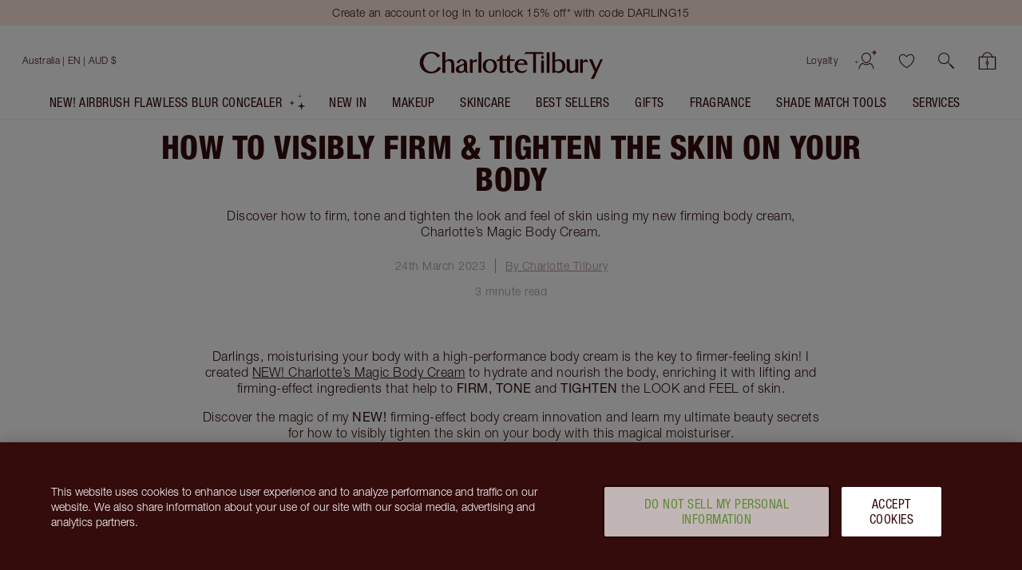

--- FILE ---
content_type: text/javascript
request_url: https://www.charlottetilbury.com/_next/static/chunks/pages/%5Bstore%5D/secrets/%5B...slug%5D-29fd8b6067624067.js
body_size: 4715
content:
(self.webpackChunk_N_E=self.webpackChunk_N_E||[]).push([[1245],{99186:function(e,t,n){(window.__NEXT_P=window.__NEXT_P||[]).push(["/[store]/secrets/[...slug]",function(){return n(4365)}])},4365:function(e,t,n){"use strict";n.r(t),n.d(t,{BlogPostPage:function(){return e9},default:function(){return e4}});var o,i,a,r,s,c=n(81204),l=n(26128),u=n(18088),d=n(53704),p=n(21902),m=n(8549),h=n(15388),_=n.n(h),f=n(56041),g=n(70861),x=n(1706),v=function(e,t){return"".concat(g.o6).concat((0,x.JU)(e,"blogPost",{slug:t}))};(o=r||(r={})).PublishedTime="article:published_time",o.Author="article:author",(i=s||(s={})).PinterestRichPin="pinterest-rich-pin",i.XImage="x:image";var b=(0,m.Z)(function(e){var t=e.shortDescription,n=e.imageSrc,o=e.storeCode,i=e.publishedDate,a=e.slug,r=e.authorName;return(0,d.jsxs)(_(),{children:[(0,d.jsx)("meta",{property:f.o.Type,content:"article"}),(0,d.jsx)("meta",{property:f.o.Description,content:t}),n&&(0,d.jsx)("meta",{property:f.o.Image,content:"https:".concat(n)}),(0,d.jsx)("meta",{property:f.o.Url,content:v(o,a)}),(0,d.jsx)("meta",{property:"article:published_time",content:i}),(0,d.jsx)("meta",{property:"article:author",content:r}),(0,d.jsx)("meta",{name:"pinterest-rich-pin",content:"true"}),(0,d.jsx)("meta",{name:"x:image",content:"https:".concat(n)})]})}),j=n(46519),N=n(29882),w=n(4179),C=n(40440),Z=n(21743),P=n(85071),y=n(72677),S=n(86371),k=n(45530),T=n(41287),B=n(8491),I=n.n(B),D=n(27199),E=n(39568),R=n(30426),H=n(91405),A=n(32691),M=n(89171),U=n(10509),F=n(72173),L=n.n(F),G=(0,A.Zh)()(function(e){var t=e.name,n=e.role,o=e.description,i=e.forwardRef,a=e.t;return(0,d.jsxs)("article",{className:L().container,ref:i,children:[(0,d.jsx)(U.Z,{title:a("components:blog-author-bio.heading")}),(0,d.jsxs)("div",{className:L().content,children:[(0,d.jsx)(M.ZP,{displayLevel:M.Z2.H3,level:M.Z2.H3,className:L().name,children:t}),(0,d.jsx)(M.ZP,{displayLevel:M.Z2.H4,level:M.Z2.H4,className:L().role,children:n}),(0,d.jsx)("p",{className:L().description,children:o})]})]})}),O=n(91439),J=n(20386),q=n.n(J),z=n(5921),X=n(62405),$=n(79110),V=n(26434),K=n.n(V),Q=n(54532),W=/<[^>]*>/g,Y=/\n/g,ee=[Q.l9.BlogContentBlock,Q.l9.HowToSteps,Q.l9.Text,Q.l9.TwoColumn],et=function(e){return(null==e?void 0:e.content)!==void 0},en=function(e){return e.replace(W,"").replace(Y,"")},eo=function(e){var t=[];return e.filter(function(e){return e.type===Q.l9.TwoColumn}).forEach(function(e){var n=e.columnOne,o=e.columnTwo;et(n)&&(null==n?void 0:n.content)&&t.push(en(n.content)),et(o)&&(null==o?void 0:o.content)&&t.push(en(o.content))}),t},ei=function(e){var t=e.widgets,n=(0,A.$G)().t,o=t.filter(function(e){return et(e)&&ee.includes(e.type)}).flatMap(function(e){return en(e.content)})||"",i=t.filter(function(e){return e.type===Q.l9.HowToSteps}).flatMap(function(e){var t;return null===(t=e.steps)||void 0===t?void 0:t.map(function(e){return en(e.content)})})||"",a=eo(t)||"",r=Math.round((0,T._)(o).concat((0,T._)(i),(0,T._)(a)).map(function(e){return null==e?void 0:e.split(" ")}).reduce(function(e,t){return e+t.length},0)/200);return r?(0,d.jsx)("p",{className:K().time,children:n("components:blog-post-reading-time.heading",{readTime:r})}):null},ea=n(51890),er=n.n(ea),es=(0,A.Zh)()(function(e){var t=e.name,n=e.published,o=e.onAuthorClick,i=e.widgets,a=e.t,r="".concat(a("components:blog-author-bio.publisher")," ").concat(t);return(0,d.jsxs)("div",{className:er().container,children:[(0,d.jsxs)("ul",{className:er().list,children:[(0,d.jsx)("li",{className:er().item,children:(0,$.Bl)(n)}),(0,d.jsx)("li",{className:er().item,children:o?(0,d.jsx)(X.Z,{className:er().link,buttonType:z.P.Tertiary,onClick:o,"data-testid":"author-bio-link",children:r}):r})]}),(0,d.jsx)(ei,{widgets:i})]})});n(68441);var ec="PostHeader",el=function(e){var t=e.className,n=e.title,o=e.shortDescription,i=e.published,a=e.lastEdited,r=e.author.name,s=e.onAuthorClick,c=e.widgets;return(0,d.jsx)("article",{className:q()(ec,t),children:(0,d.jsx)("div",{className:"".concat(ec,"__container"),children:(0,d.jsxs)("div",{className:"".concat(ec,"__content"),children:[(0,d.jsx)(M.ZP,{level:1,className:"".concat(ec,"__heading"),children:n}),(0,d.jsx)("p",{className:"".concat(ec,"__description"),children:o}),(0,d.jsx)(es,{name:r,published:i,lastEdited:a,onAuthorClick:s,widgets:c})]})})})},eu=n(83649),ed=n(55605),ep=n(82692),em=n(18054),eh=n(7709),e_=n(99773),ef=n(26841),eg=n(22169),ex=n(80963),ev=n(14316),eb=n(9655),ej=n.n(eb),eN=function(e){var t=e.item,n=e.handleClick,o=t.image,i=t.title,a=t.description,r=t.slug;return(0,d.jsx)("article",{className:ej().container,children:(0,d.jsxs)(eg.Z,{className:ej().link,href:(0,ev.Z)("blogPost",{slug:r}),onClick:n,children:[(0,d.jsx)(ex.Z,{className:ej().image,imageSrc:o.imageSrc,alt:o.alt,title:o.title}),(0,d.jsxs)("span",{className:ej().text,children:[(0,d.jsx)(M.ZP,{level:M.Z2.H3,className:ej().title,children:i}),(0,d.jsx)("p",{className:ej().description,children:a})]})]})})},ew=n(40586),eC=n.n(ew),eZ=(0,eu.m)(function(e){var t=e.title,n=e.relatedPosts,o=(0,eh.Z)(),i=n.map(function(e){return{image:e.featuredImage,title:e.title,description:e.shortDescription,slug:e.slug}});if((null==i?void 0:i.length)===0)return null;var a=function(e,t){var n=(0,em.oO)({name:e.title,type:ef.g7.RelatedContent,index:t,isPromotion:!1,contentId:e.image.imageSrc});(0,e_.Ng)(e.slug,o.concat([n]))};return(0,d.jsxs)("section",{className:eC().container,children:[(0,d.jsx)(M.ZP,{level:M.Z2.H2,className:eC().title,children:t}),(0,d.jsx)("div",{className:eC().posts,children:(0,d.jsx)(ep.Z,{className:eC().rails,controlMode:ed.S1.Touch,align:ed.sl.Left,ariaLabel:ed.uY.RelatedContent,portalControlsSelector:".".concat(eC().title),children:i.map(function(e){return(0,d.jsx)(eN,{handleClick:function(){return a},item:e},e.title)})})})]})}),eP=n(55354),ey=n(96995),eS=n(23118),ek=function(){var e,t,n,o,i,a;window.fbAsyncInit=function(){window.FB&&window.FB.init({appId:"600396910560563",autoLogAppEvents:!0,xfbml:!0,version:"v17.0"})},t="script",n="facebook-jssdk",a=(e=document).getElementsByTagName(t)[0],e.getElementById(n)||((i=e.createElement(t)).id=n,i.src="https://connect.facebook.net/en_US/sdk.js",null===(o=a.parentNode)||void 0===o||o.insertBefore(i,a))},eT=n(66806),eB=n(42279),eI=n.n(eB),eD=function(e){var t=e.slug,n=(0,A.$G)().t,o=(0,eS.Z)();return(0,p.useEffect)(function(){ek()},[]),o&&window.FB?(0,d.jsx)(ey.Z,{className:eI().container,Icon:eP.PP,"aria-label":n("components:blog-social-share.button-label.facebook"),onClick:function(){if(!window.FB){eT.ZP.error("Failed to launch Facebook share dialog for ".concat(t," post"));return}window.FB.ui({display:"popup",method:"share_open_graph",action_type:"og.likes",action_properties:JSON.stringify({object:window.location.href})})}}):null},eE=n(99584),eR=n.n(eE),eH=function(e){var t=e.postUrl,n=(0,A.$G)().t,o="".concat("https://www.linkedin.com/sharing/share-offsite","/?url=").concat(t);return(0,d.jsx)(ey.Z,{className:eR().container,Icon:eP.Pt,"aria-label":n("components:blog-social-share.button-label.linkedin"),href:o,shouldOpenInNewTab:!0})},eA=function(){var e,t,n,o;n=(e=document).getElementsByTagName("SCRIPT")[0],(o=e.createElement("SCRIPT")).type="text/javascript",o.async=!0,o.src="//assets.pinterest.com/js/pinit.js",null==n||null===(t=n.parentNode)||void 0===t||t.insertBefore(o,n)},eM=n(45085),eU=n.n(eM),eF=function(){var e=(0,A.$G)().t;return(0,p.useEffect)(function(){eA()},[]),(0,d.jsx)(ey.Z,{className:eU().container,Icon:eP.N7,"aria-label":e("components:blog-social-share.button-label.pinterest"),href:"https://www.pinterest.com/pin/create/button/","data-pin-do":"buttonBookmark","data-pin-custom":"true"})},eL=n(93263),eG=n.n(eL),eO=n(75219),eJ=n.n(eO),eq=function(e){var t=e.title,n=e.postUrl,o=(0,A.$G)().t,i="".concat("https://x.com/intent/tweet","?text=").concat(encodeURIComponent(t),"&url=").concat(encodeURIComponent(n));return(0,d.jsx)(ey.Z,{className:eJ().container,Icon:eP.ip,"aria-label":o("components:blog-social-share.button-label.x"),href:i,shouldOpenInNewTab:!0})},ez=(0,m.Z)(function(e){var t=e.title,n=e.slug,o=e.storeCode,i=(0,A.$G)().t,a=v(o,n);return(0,d.jsx)("section",{className:eG().container,children:(0,d.jsxs)("div",{className:eG().content,children:[(0,d.jsx)(M.ZP,{level:M.Z2.H2,className:eG().heading,children:i("components:blog-social-share.heading")}),(0,d.jsxs)("div",{className:eG().icons,children:[(0,d.jsx)(eD,{slug:a}),(0,d.jsx)(eq,{title:t,postUrl:a}),(0,d.jsx)(eF,{}),(0,d.jsx)(eH,{postUrl:a})]})]})})}),eX=n(25229),e$=n(56146),eV=n(6216),eK=n(20002),eQ=n(19821),eW=n(87903),eY=n(3816);n(27564);var e0="BlogPost",e2=function(e){var t=e.widgets,n=e.author,o=e.title,i=e.shortDescription,a=e.publishedDate,r=e.lastEditedDate,s=e.slug,c=e.breadcrumbs,u=e.relatedPosts,p=e.t,m=(0,e$.R)().categories,h=(0,k._)((0,eV.Z)(300),2),_=h[0],f=h[1],g=[{name:p(eW.q),slug:""}].concat((0,T._)(m?(0,T._)(m):[])),v=t.filter(function(e){return e.type===Q.l9.HowToSteps}).map(function(e){return e.steps.map(function(e){return e.image.imageSrc})}).flat(),b=(0,eW.X)(o,a,r,n,v),j=null==c?void 0:c.map(function(e){var t=e.name,n=e.slug;return{name:t,slug:"/".concat((0,x.yV)("blog"),"/").concat(eY.x,"/").concat(n)}}),N=j&&(0,T._)(j).concat([{name:o,slug:s}]),w=null==N?void 0:N.map(function(e){return{label:e.name,href:e.slug,categoryName:"blogPost"}}),C=n.role&&n.description;return(0,d.jsxs)("div",{className:e0,children:[(0,d.jsx)(I(),{id:(0,R.fq)(H.W.NewsArticle,e0),type:eK.y6.LdJson,dangerouslySetInnerHTML:{__html:JSON.stringify(b)}}),(null==w?void 0:w.length)&&(0,d.jsx)(D.Z,{breadcrumbs:w,allowedPreviousPageBreadcrumbs:[E.u.Blog]}),m&&(null==m?void 0:m.length)>0&&(0,d.jsx)(O.Z,{spacingTop:eQ.bz.Medium,spacingBottom:eQ.bz.Small,pageTitle:p("components:blog-category-selector.instructions"),categories:g}),(0,d.jsx)(el,{author:n,title:o,published:a,lastEdited:r,shortDescription:i,onAuthorClick:C?f:void 0,widgets:t}),t&&(0,d.jsx)(eX.Z,{widgets:t}),(0,d.jsx)(ez,{title:o,slug:s}),C&&(0,d.jsx)(G,(0,l._)({forwardRef:_},n)),u&&(0,d.jsx)(eZ,{title:p("components:blog-posts.related-posts-heading"),relatedPosts:u})]})},e1=n(88261),e9=function(e){var t;return(0,d.jsxs)(d.Fragment,{children:[(0,d.jsx)(b,{shortDescription:e.shortDescription,imageSrc:null===(t=e.featuredImage)||void 0===t?void 0:t.imageSrc,publishedDate:e.publishedDate,slug:e.slug,authorName:e.author.name}),(0,d.jsx)(e2,(0,l._)({},e))]})};e9.getInitialProps=(a=(0,c._)(function(e){var t,n;return(0,u.Jh)(this,function(o){switch(o.label){case 0:if(!(t=(0,x.sB)(e.query.slug)))throw new N.z("Slug must be defined to display a blog post page.");o.label=1;case 1:return o.trys.push([1,3,,4]),[4,(0,S.Tr)(t,e)];case 2:return[2,o.sent()];case 3:if((n=o.sent())instanceof N.z||n instanceof w.D||n instanceof y._||n instanceof Z.B||n instanceof P.f)throw n;throw new C.T("Unable to get blog post for ".concat(t," on ").concat(e.store),n,{url:e&&e.req?e.req.url:""});case 4:return[2]}})}),function(e){return a.apply(this,arguments)});var e4=(0,j.Z)(function(){return{pageType:e1.G.BlogPost,urlStub:"secrets"}})((0,A.Zh)()(e9))},40440:function(e,t,n){"use strict";n.d(t,{T:function(){return r}});var o=n(50749),i=n(21045),a=n(78476),r=function(e){(0,i._)(n,e);var t=(0,a._)(n);function n(e,i){var a,r=arguments.length>2&&void 0!==arguments[2]?arguments[2]:{};return(0,o._)(this,n),(a=t.call(this,e,i,r)).captureStackTrace(n),a.isFatal=!0,a}return n}(n(87531).G)},72173:function(e){e.exports={container:"AuthorBio_container__3OW6c",content:"AuthorBio_content__rvDUv",name:"AuthorBio_name__M_jUK",role:"AuthorBio_role__eNGo2",description:"AuthorBio_description__FfMrE"}},51890:function(e){e.exports={container:"PostMetaData_container__chalH",list:"PostMetaData_list__yhVK6",item:"PostMetaData_item__uH547",link:"PostMetaData_link__DQvej"}},26434:function(e){e.exports={time:"PostReadingTime_time__2fmZv"}},40586:function(e){e.exports={container:"RelatedContentCarousel_container__JGAc3",title:"RelatedContentCarousel_title__PZEwL",posts:"RelatedContentCarousel_posts__VVeT3",rails:"RelatedContentCarousel_rails__zhuCB"}},9655:function(e){e.exports={container:"RelatedContentItem_container__v3qZC",link:"RelatedContentItem_link___5bEA",image:"RelatedContentItem_image__XMUU8",text:"RelatedContentItem_text__rTSgK",title:"RelatedContentItem_title__ZH98S",description:"RelatedContentItem_description__hu2dN"}},42279:function(e){e.exports={container:"FacebookShare_container__RLDH1"}},99584:function(e){e.exports={container:"LinkedInShare_container__wSLzJ"}},45085:function(e){e.exports={container:"PinterestSave_container__2QiFh"}},93263:function(e){e.exports={container:"SocialShare_container__BMHHQ",heading:"SocialShare_heading___dCx_",content:"SocialShare_content__FCnIY",icons:"SocialShare_icons__8DDBZ"}},75219:function(e){e.exports={container:"XShare_container__y56Ec"}},68441:function(){},27564:function(){}},function(e){e.O(0,[7331,2888,9774,179],function(){return e(e.s=99186)}),_N_E=e.O()}]);

--- FILE ---
content_type: text/javascript
request_url: https://www.charlottetilbury.com/_next/static/chunks/7331-93aeb6505b396f1e.js
body_size: 2662
content:
(self.webpackChunk_N_E=self.webpackChunk_N_E||[]).push([[7331],{35220:function(e,t,n){var r=n(59741),a=n(82917);e.exports=function(e,t,n){var c=!0,i=!0;if("function"!=typeof e)throw TypeError("Expected a function");return a(n)&&(c="leading"in n?!!n.leading:c,i="trailing"in n?!!n.trailing:i),r(e,t,{leading:c,maxWait:t,trailing:i})}},39568:function(e,t,n){"use strict";n.d(t,{u:function(){return a},Z:function(){return U}});var r,a,c=n(57857),i=n(81204),s=n(50749),o=n(39190),u=n(21045),l=n(26128),d=n(33342),m=n(41287),h=n(78476),b=n(18088),f=n(53704),p=n(20386),_=n.n(p),g=n(87724),v=n(35220),B=n.n(v),x=n(8491),N=n.n(x),y=n(21902),j=n(30426),P=n(70861),C=n(91405),k=n(20002),Z=n(53435),L=n(61109),w=n(6200),E=n(31483),R=n(66806),T=n(1706),z=function(e,t){var n=e.map(function(n,r){var a=n.label,c=n.href,i=r!==e.length-1||t;return(0,l._)({"@type":C.W.ListItem,position:r+1,name:a},i&&c&&{item:c})});return{"@context":P.zj,"@type":C.W.Breadcrumb,itemListElement:n}},J="products";n(46108),(r=a||(a={})).ComplexionEdit="complexionEdit",r.AccountBeautyProfile="accountBeautyProfile",r.Blog="secrets";var O="BreadcrumbList",U=function(e){(0,u._)(n,e);var t=(0,h._)(n);function n(e){(0,s._)(this,n),(a=t.call(this,e)).state={isBreadcrumbOpen:!1,isPreviousPageBreadcrumb:!1,breadcrumbTrail:a.props.breadcrumbs},a.renderBreadcrumbItem=function(e,t){var n,r=a.props,c=r.storeCode,i=r.canRenderLastBreadcrumbAsLink,s=a.state,u=s.isPreviousPageBreadcrumb,m=s.breadcrumbTrail,h=t!==m.length-1,b=i||h,p=u&&((null==m?void 0:m.length)===1||h),g=_()("".concat(O,"__items__item"),(n={},(0,o._)(n,"".concat(O,"__items__item--previous-page-breadcrumb"),p),(0,o._)(n,"".concat(O,"__items__item--last"),!h),n)),v={title:e.label,className:"".concat(O,"__link"),"data-test":"breadcrumb-list-item-link"};if(b){var B=e.href,x=e.categoryName,N=void 0===x?J:x;v.href="/"===B&&u||N!==J?e.href:(0,T.JU)(c,J,{slug:e.href})}return(0,f.jsxs)("li",{className:g,role:b?void 0:"text",children:[(0,f.jsxs)(b?"a":"span",(0,d._)((0,l._)({},v),{children:[(0,f.jsx)(w.ZP,{iconName:"caret",rotate:270,className:"".concat(O,"__link-icon"),hasExternalLabel:!0}),(0,f.jsx)("span",{className:"".concat(O,"__items__link-text"),children:(0,L.LF)(e.label)})]})),(0,f.jsx)("span",{"aria-hidden":!0,children:(0,f.jsx)("span",{className:"".concat(O,"__items__separator")})})]},t)},a.onBreadcrumbClicked=function(e){var t=!a.state.isBreadcrumbOpen;a.setState({isBreadcrumbOpen:t})},a.setBreadcrumbContainerRef=function(e){e&&(a.breadcrumbContainerRef=e)},a.refreshBreadcrumb=function(){a.forceUpdate()};var r,a,u=(0,c._)(a);return a.getPreviousPageBreadcrumbs=(r=(0,i._)(function(e){var t,n,r,a,c;return(0,b.Jh)(this,function(i){switch(i.label){case 0:return t=u.props.breadcrumbs,[4,(0,Z.dj)(g.Z.get(E.zR)).then(function(e){return e}).catch(function(e){R.ZP.debug("Unable to parse cookie (".concat(E.zR,")"),{e:e})})];case 1:return(n=i.sent())&&(r=n.key,e&&e.includes(r)&&(c=(a=t&&(0,m._)(t).pop())?[n,a]:[n],u.setState({isPreviousPageBreadcrumb:!0,breadcrumbTrail:c},function(){g.Z.remove(E.zR)}))),[2]}})}),function(e){return r.apply(this,arguments)}),a.refreshBreadcrumb=B()(a.refreshBreadcrumb,1e3/15),a}var r=n.prototype;return r.render=function(){var e,t=this.props,n=t.t,r=t.storeCode,a=t.className,c=t.listClassName,i=t.canRenderLastBreadcrumbAsLink,s=t.minBreadcrumbLength,u=this.state,d=u.breadcrumbTrail,m=u.isPreviousPageBreadcrumb,h=_()(O,a,(e={},(0,o._)(e,"".concat(O,"--opened"),this.state.isBreadcrumbOpen),(0,o._)(e,"".concat(O,"--previous-page-mode"),this.state.isPreviousPageBreadcrumb),e));if(!d||d.length<(void 0===s?2:s))return null;var b=z(d.map(function(e){var t=e.label,n=e.href,a=e.categoryName,c=void 0===a?J:a,i="/"===n&&m||c===J;return(0,l._)({label:t},n&&{href:i?"".concat(P.o6).concat((0,T.JU)(r,J,{slug:n})):"".concat(P.o6).concat(c?(0,T.JU)(r,c,{slug:n}):"/".concat(n))})}),i);return(0,f.jsxs)("div",{className:h,onClick:this.onBreadcrumbClicked,style:this.breadcrumbStyles(),"data-testid":"breadcrumb-list",children:[(0,f.jsx)(N(),{id:(0,j.fq)(C.W.Breadcrumb,O),type:k.y6.LdJson,dangerouslySetInnerHTML:{__html:JSON.stringify(b)}}),(0,f.jsx)("nav",{"aria-label":n("common:page.header.breadcrumbs"),className:"".concat(O,"__items-wrapper"),ref:this.setBreadcrumbContainerRef,children:(0,f.jsx)("ul",{className:_()("".concat(O,"__items"),c),children:d.map(this.renderBreadcrumbItem)})})]})},r.componentDidMount=function(){var e=this.props.allowedPreviousPageBreadcrumbs;window.addEventListener("resize",this.refreshBreadcrumb),this.getPreviousPageBreadcrumbs(e)},r.componentWillUnmount=function(){window.removeEventListener("resize",this.refreshBreadcrumb)},r.breadcrumbStyles=function(){var e={};return this.state.isBreadcrumbOpen&&(e.height=this.breadcrumbContainerRef.getBoundingClientRect().height),e},n}(y.Component)},27199:function(e,t,n){"use strict";var r=n(8549),a=n(32691),c=n(39568);t.Z=(0,r.Z)((0,a.Zh)()(c.Z))},91439:function(e,t,n){"use strict";n.d(t,{Z:function(){return B}});var r=n(32691),a=n(39190),c=n(26128),i=n(33342),s=n(41287),o=n(53704),u=n(20386),l=n.n(u),d=n(46653),m=n.n(d);n(21902);var h=n(89171),b=n(50657),f=n(19887),p=n(23118),_=n(39683),g=n(55447);n(34224);var v="CategorySelector",B=(0,r.Zh)()(function(e){var t,n,r=e.className,u=e.categories,d=e.pageTitle,B=e.spacingTop,x=e.spacingBottom,N=e.t,y=(0,_.Z)(),j=(0,p.Z)()&&window.location.pathname,P=!!j&&[{name:d,slug:j.substring(j.lastIndexOf("/")+1,j.length)}];return(0,o.jsx)("article",{className:l()(v,r,(n={},(0,a._)(n,"".concat(v,"--spacing-top-").concat(B,"x"),!!B),(0,a._)(n,"".concat(v,"--spacing-bottom-").concat(x,"x"),!!x),n)),"data-testid":v,children:(0,o.jsxs)("div",{className:"".concat(v,"__container"),children:[(0,o.jsx)(h.ZP,{level:2,className:"".concat(v,"__heading"),children:N("components:blog-category-selector.heading")}),(0,o.jsx)("nav",{className:"".concat(v,"__nav"),children:(0,o.jsx)("ul",{className:"".concat(v,"__list"),children:null==u?void 0:u.map(function(e,t){var n=e.slug,r=e.name;return(0,o.jsx)("li",{className:"".concat(v,"__item"),children:(0,o.jsx)(b.Z,{href:(0,g.V)(y,n),eventAction:"Blog Category",eventLabel:"".concat(d," - ").concat(r),className:"".concat(v,"__link"),children:r})},"".concat(n,"-").concat(t))})})}),P&&u&&(0,o.jsx)(f.Z,{className:"".concat(v,"__select"),id:d,name:d,onChange:function(e){var t=e.currentTarget.value;m().push((0,g.V)(y,t))},options:(t=(0,s._)(P).concat((0,s._)(u)))&&t.reduce(function(e,t){return(0,i._)((0,c._)({},e),(0,a._)({},t.slug,t.name))},{}),defaultValue:d})]})})})},55447:function(e,t,n){"use strict";n.d(t,{V:function(){return a}});var r=n(1706),a=function(e,t){return t?(0,r.JU)(e,"blogCategory",{slug:t}):(0,r.JU)(e,"blog")}},87903:function(e,t,n){"use strict";n.d(t,{X:function(){return s},q:function(){return o}});var r=n(26128),a=n(33342),c=n(70861),i=n(91405),s=function(e,t,n,s,o){return(0,a._)((0,r._)({"@context":c.zj,"@type":i.W.NewsArticle,headline:e,publishedDate:t},(null==o?void 0:o.length)&&{image:[o]},n&&{dateModified:n}),{author:[(0,a._)((0,r._)({"@type":s?i.W.Person:i.W.Organization,name:s||c.XF},(null==s?void 0:s.role)&&{jobTitle:s.role}),{url:c.o6})]})},o="components:blog.homepage-heading"},3816:function(e,t,n){"use strict";n.d(t,{x:function(){return r}});var r="category"},46108:function(){},34224:function(){}}]);